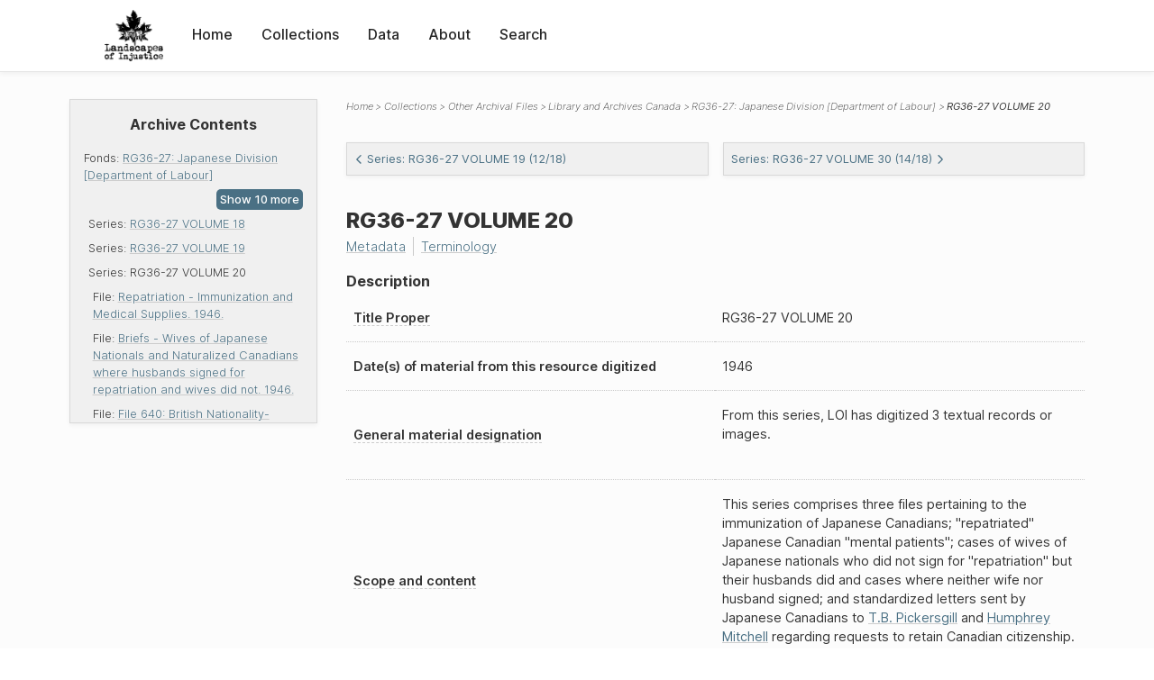

--- FILE ---
content_type: text/html; charset=UTF-8
request_url: https://loi.uvic.ca/archive/lac_rg36-27_volume_20.html
body_size: 23059
content:
<!DOCTYPE html><html xmlns="http://www.w3.org/1999/xhtml" id="lac_rg36-27_volume_20" lang="en" translate="no">
   <head>
      <meta http-equiv="Content-Type" content="text/html; charset=UTF-8"/>
      <meta name="viewport" content="width=device-width, initial-scale=1"/>
      <meta name="google" content="notranslate"/>
      <title>RG36-27 VOLUME 20</title>
      <link rel="stylesheet" href="css/style.css"/><script src="js/loi.js"></script><script src="js/ux.js"></script><script src="js/loi-media.js"></script><meta name="docTitle" class="staticSearch_docTitle globalMeta" content="Other Archival Files: RG36-27 VOLUME 20"/>
      <meta class="staticSearch_desc globalMeta" name="Document Type" content="Other Archival Files"/>
      <meta class="staticSearch_desc archiveMeta" name="Repository" content="Library and Archives Canada"/>
      <meta class="staticSearch_desc archiveMeta" name="Creator" content="Canada. Department of Labour Japanese Division"/>
      <meta class="staticSearch_desc archiveMeta" name="Type" content="Series"/>
   </head>
   <body>
      <div id="pageContainer">
         <header data-state="closed" id="headerTopNav">
            <nav id="topNav">
               <div id="topNavLogoContainer"><button class="topNavMobile topNavToggler"><span class="lineContainer"><span class="topNavTopBar"></span><span class="topNavBottomBar"></span></span></button><div id="topNavHeader"><a href="index.html" title="Go to home page"><img alt="Landscapes of Injustice" id="topNavLogo" src="images/navLogo.png"/></a></div>
               </div>
               <div id="navItemsWrapper">
                  <div data-el="div" id="menuHeader">
                     <div data-el="list">
                        <div data-el="item"><a href="index.html" data-el="ref" data-target="index.xml">Home</a></div>
                        <div data-el="item"><a href="loiCollection.html" data-el="ref" data-target="loiCollection.xml">Collections</a></div>
                        <div data-el="item"><a href="loiData.html" data-el="ref" data-target="loiData.xml">Data</a></div>
                        <div data-el="item"><a href="loiAbout.html" data-el="ref" data-target="loiAbout.xml">About</a></div>
                        <div data-el="item"><a href="search.html" data-el="ref" data-target="search.xml">Search</a></div>
                     </div>
                  </div>
               </div>
            </nav>
         </header>
         <main class="loiDatasetArchivalSeries loiCollectionArchivalFiles multiCol">
            <aside id="leftCol">
               <div id="leftCol_container">
                  <div class="toc">
                     <h3>Archive Contents</h3>
                     <div data-el="list">
                        <div data-el="item">Fonds: <a href="lac_rg36-27.html" data-el="ref" data-target="lac_rg36-27.xml">RG36-27: Japanese Division [Department of Labour]</a><div data-el="list">
                              <div data-el="item">Series: <a href="lac_rg36-27_volume_01.html" data-el="ref" data-target="lac_rg36-27_volume_01.xml">RG36-27 VOLUME 01</a></div>
                              <div data-el="item">Series: <a href="lac_rg36-27_volume_02.html" data-el="ref" data-target="lac_rg36-27_volume_02.xml">RG36-27 VOLUME 02</a></div>
                              <div data-el="item">Series: <a href="lac_rg36-27_volume_03.html" data-el="ref" data-target="lac_rg36-27_volume_03.xml">RG36-27 VOLUME 03</a></div>
                              <div data-el="item">Series: <a href="lac_rg36-27_volume_04.html" data-el="ref" data-target="lac_rg36-27_volume_04.xml">RG36-27 VOLUME 04</a></div>
                              <div data-el="item">Series: <a href="lac_rg36-27_volume_07.html" data-el="ref" data-target="lac_rg36-27_volume_07.xml">RG36-27 VOLUME 07</a></div>
                              <div data-el="item">Series: <a href="lac_rg36-27_volume_08.html" data-el="ref" data-target="lac_rg36-27_volume_08.xml">RG36-27 VOLUME 08</a></div>
                              <div data-el="item">Series: <a href="lac_rg36-27_volume_14.html" data-el="ref" data-target="lac_rg36-27_volume_14.xml">RG36-27 VOLUME 14</a></div>
                              <div data-el="item">Series: <a href="lac_rg36-27_volume_15.html" data-el="ref" data-target="lac_rg36-27_volume_15.xml">RG36-27 VOLUME 15</a></div>
                              <div data-el="item">Series: <a href="lac_rg36-27_volume_16.html" data-el="ref" data-target="lac_rg36-27_volume_16.xml">RG36-27 VOLUME 16</a></div>
                              <div data-el="item">Series: <a href="lac_rg36-27_volume_17.html" data-el="ref" data-target="lac_rg36-27_volume_17.xml">RG36-27 VOLUME 17</a></div>
                              <div data-el="item">Series: <a href="lac_rg36-27_volume_18.html" data-el="ref" data-target="lac_rg36-27_volume_18.xml">RG36-27 VOLUME 18</a></div>
                              <div data-el="item">Series: <a href="lac_rg36-27_volume_19.html" data-el="ref" data-target="lac_rg36-27_volume_19.xml">RG36-27 VOLUME 19</a></div>
                              <div data-el="item">Series: <span data-el="ref" class="current" data-target="lac_rg36-27_volume_20.xml">RG36-27 VOLUME 20</span><div data-el="list">
                                    <div data-el="item">File: <a href="lac_rg36-27_volume_20_file_636.html" data-el="ref" data-target="lac_rg36-27_volume_20_file_636.xml">Repatriation - Immunization and Medical Supplies. 1946.</a></div>
                                    <div data-el="item">File: <a href="lac_rg36-27_volume_20_file_639.html" data-el="ref" data-target="lac_rg36-27_volume_20_file_639.xml">Briefs - Wives of Japanese Nationals and Naturalized Canadians where husbands signed
                                          for repatriation and wives did not. 1946.</a></div>
                                    <div data-el="item">File: <a href="lac_rg36-27_volume_20_file_640.html" data-el="ref" data-target="lac_rg36-27_volume_20_file_640.xml">File 640: British Nationality-Cancellation and Revokes. 1946.</a></div>
                                 </div>
                              </div>
                              <div data-el="item">Series: <a href="lac_rg36-27_volume_30.html" data-el="ref" data-target="lac_rg36-27_volume_30.xml">RG36-27 VOLUME 30</a></div>
                              <div data-el="item">Series: <a href="lac_rg36-27_volume_32.html" data-el="ref" data-target="lac_rg36-27_volume_32.xml">RG36-27 VOLUME 32</a></div>
                              <div data-el="item">Series: <a href="lac_rg36-27_volume_34.html" data-el="ref" data-target="lac_rg36-27_volume_34.xml">RG36-27 VOLUME 34</a></div>
                              <div data-el="item">Series: <a href="lac_rg36-27_volume_35.html" data-el="ref" data-target="lac_rg36-27_volume_35.xml">RG36-27 VOLUME 35</a></div>
                              <div data-el="item">Series: <a href="lac_rg36-27_volume_43.html" data-el="ref" data-target="lac_rg36-27_volume_43.xml">RG36-27 VOLUME 43</a></div>
                           </div>
                        </div>
                     </div>
                  </div>
               </div>
            </aside>
            <header id="main_header">
               <ul class="breadcrumb">
                  <li><a href="index.html">Home</a></li>
                  <li><a href="loiCollection.html">Collections</a></li>
                  <li><a href="loiCollectionArchivalFiles.html">Other Archival Files</a></li>
                  <li><a href="TINA_LAC.html" data-el="ref" data-target="TINA_LAC.xml">Library and Archives Canada</a></li>
                  <li><a href="lac_rg36-27.html" data-el="ref" data-target="lac_rg36-27.xml">RG36-27: Japanese Division [Department of Labour]</a></li>
                  <li class="current">RG36-27 VOLUME 20</li>
               </ul>
               <div id="nextPrev">
                  <div class="prevLink"><a href="lac_rg36-27_volume_19.html"><svg xmlns="http://www.w3.org/2000/svg" width="6" height="10" viewBox=" 0 0 23 38">
                           
                           <path d="M20.636 36.375L3.743 19.482a1 1 0 010-1.414L20.636 1.175h0" stroke-width="5" fill="none" fill-rule="evenodd"></path>
                           </svg>Series: RG36-27 VOLUME 19 (12/18)</a></div>
                  <div class="nextLink"><a href="lac_rg36-27_volume_30.html">Series: RG36-27 VOLUME 30 (14/18)<svg xmlns="http://www.w3.org/2000/svg" width="6" height="10" viewBox="0 0 22 38">
                           
                           <path d="M2.036 1.175L18.93 18.068a1 1 0 010 1.414L2.036 36.375h0" stroke-width="5" fill="none" fill-rule="evenodd"></path>
                           </svg></a></div>
               </div>
               <h1><span data-staticSearch-stem="rg36 rg36-27" data-ss-retain="true" data-el="idno" data-type="radTitleProper">RG36-27</span> VOLUME 20</h1>
               <div id="additionalInfo">
                  <ul>
                     <li><a href="#metadata">Metadata</a></li>
                     <li><a href="#appendix_terminology">Terminology</a></li>
                  </ul>
               </div>
            </header>
            <article id="centerCol">
               <h2 class="sr-only"><span data-staticSearch-stem="rg36 rg36-27" data-ss-retain="true" data-el="idno" data-type="radTitleProper">RG36-27</span> VOLUME 20</h2>
               <div id="text" data-el="text" class="loiDatasetArchivalSeries loiCollectionArchivalFiles">
                  <div data-el="body">
                     <div data-el="div" id="lac_rg36-27_volume_20_description">
                        <h3 data-el="head">Description</h3>
                        <div class="tableContainer">
                           <table data-el="table">
                              <tbody>
                                 <tr data-el="row" data-n="title">
                                    <td data-el="cell" data-role="label"><span title="1.1B. Title proper. : At all levels of description, always give the title proper. When appropriate, indicate the source of a title proper in a note (see 1.8B2).">Title Proper</span></td>
                                    <td data-el="cell"><span data-staticSearch-stem="rg36 rg36-27" data-ss-retain="true" data-el="idno" data-type="radTitleProper">RG36-27</span> VOLUME 20</td>
                                 </tr>
                                 <tr data-el="row" data-n="date">
                                    <td data-el="cell" data-role="label">Date(s) of  material from this resource digitized</td>
                                    <td data-el="cell"><span data-el="date" data-notBefore="1946" data-notAfter="1946">1946</span></td>
                                 </tr>
                                 <tr data-el="row" data-n="physDesc">
                                    <td data-el="cell" data-role="label"><span title="3.1C. General material designation.: At all levels of description, immediately following the title proper, give the general material designation textual record, as instructed in 1.1C.">General material designation</span></td>
                                    <td data-el="cell">
                                       
                                       <div data-el="p">From this series, LOI has digitized 3 textual records or images.</div>
                                       </td>
                                 </tr>
                                 <tr data-el="row" data-n="summary">
                                    <td data-el="cell" data-role="label"><span title="1.7D. Scope and content.: At the fonds, series, and collection levels of description, and when necessary at the file and the item levels of description, indicate the level being described and give information about the scope and the internal structure of or arrangement of the records, and about their contents.">Scope and content</span></td>
                                    <td data-el="cell">
                                       
                                       <div data-el="p">This series comprises three files pertaining to the immunization of Japanese Canadians;
                                          "repatriated" Japanese Canadian "mental patients"; cases of wives of Japanese nationals
                                          who did not sign for "repatriation" but their husbands did and cases where neither
                                          wife nor husband signed; and standardized letters sent by Japanese Canadians to <a href="pick3.html" data-el="persName" data-ref="personography_p.xml#pick3">T.B. Pickersgill</a> and <a href="mitc1.html" data-el="persName" data-ref="personography_m.xml#mitc1">Humphrey Mitchell</a> regarding requests to retain Canadian citizenship.</div>
                                       </td>
                                 </tr>
                                 <tr data-el="row" data-n="origin">
                                    <td data-el="cell" data-role="label"><span title="1.7B. Administrative history/Biographical sketch.: 1.7B1. Administrative history: At the highest level of description give information about the history of the corporate body responsible for the creation and/or accumulation and use of the unit being described as a whole. At subordinate levels, give information about the history of the corporate body responsible for the creation and/or accumulation and use of the unit being described. 1.7B2. Biographical sketch: At the highest level of description give information about the history of the person(s) or family(ies) responsible for the creation and/or accumulation and use of the unit being described as a whole. At subordinate levels give the information about the history of the person(s) or family(ies) responsible for the creation and/or accumulation and use of the unit being described.">Name of creator</span></td>
                                    <td data-el="cell">
                                       
                                       <div data-el="p">
                                          
                                          	<a href="http://central.bac-lac.gc.ca/.redirect?app=fonandcol&amp;id=158492&amp;lang=eng" data-el="ref" data-target="http://central.bac-lac.gc.ca/.redirect?app=fonandcol&amp;id=158492&amp;lang=eng">Canada. Department of Labour Japanese Division</a>
                                          	
                                           created this archive.</div>
                                       </td>
                                 </tr>
                                 <tr data-el="row" data-n="acquisition">
                                    <td data-el="cell" data-role="label"><span title="1.8B12. Immediate source of acquisition.: Record the donor or source (i.e., the immediate prior custodian) from whom the unit being described was acquired, and the date and method of acquisition, as well as the source/donor's relationship to the material, if any or all of this information is not confidential. If the source/donor is unknown, record that information.">Immediate source of acquisition</span></td>
                                    <td data-el="cell">
                                       
                                       <div data-el="p">The digital copies of the records were acquired by the Landscapes of Injustice Research
                                          Collective between 2014 and 2018.</div>
                                       </td>
                                 </tr>
                              </tbody>
                           </table>
                        </div>
                     </div>
                     <div data-el="div" id="lac_rg36-27_volume_20_structure">
                        <h3 data-el="head">Structure</h3>
                        <div class="tableContainer">
                           <table data-el="table">
                              <tbody>
                                 <tr data-el="row">
                                    <td data-el="cell" data-role="label">Repository</td>
                                    <td data-el="cell" data-role="data"><a href="TINA_LAC.html" data-el="ref" data-target="TINA_LAC.xml">Library and Archives Canada</a></td>
                                 </tr>
                                 <tr data-el="row">
                                    <td data-el="cell" data-role="label">Fonds</td>
                                    <td data-el="cell" data-role="data"><a href="lac_rg36-27.html" data-el="ref" data-target="lac_rg36-27.xml">Japanese Division [Department of Labour]</a></td>
                                 </tr>
                              </tbody>
                           </table>
                        </div>
                     </div>
                     <div data-el="div" id="lac_rg36-27_volume_20_objects">
                        <h3 data-el="head">Digital Objects (3)</h3>
                        <div data-el="list" class="object-list">
                           <div data-el="item"><a href="lac_rg36-27_volume_20_file_636.html" class="imgContainer">
                                 <h4>Repatriation - Immunization and Medical Supplies. 1946.</h4><img src="images/icon-pdf.png" alt="Facsimile: Repatriation - Immunization and Medical Supplies. 1946."/></a></div>
                           <div data-el="item"><a href="lac_rg36-27_volume_20_file_639.html" class="imgContainer">
                                 <h4>Briefs - Wives of Japanese Nationals and Naturalized Canadians where husbands signed
                                    for repatriation and wives did not. 1946.</h4><img src="images/icon-pdf.png" alt="Facsimile: Briefs - Wives of Japanese Nationals and Naturalized Canadians where husbands signed for repatriation and wives did not. 1946."/></a></div>
                           <div data-el="item"><a href="lac_rg36-27_volume_20_file_640.html" class="imgContainer">
                                 <h4>File 640: British Nationality-Cancellation and Revokes. 1946.</h4><img src="images/icon-pdf.png" alt="Facsimile: File 640: British Nationality-Cancellation and Revokes. 1946."/></a></div>
                        </div>
                     </div>
                  </div>
               </div>
               <div id="appendix">
                  <div data-el="div" id="metadata">
                     <div data-el="div" data-type="metadata">
                        <h2 data-el="head">Metadata</h2>
                        <div data-el="div">
                           <div data-el="list">
                              <div data-el="item"><a href="xml/original/lac_rg36-27_volume_20.xml" data-el="ref" data-target="xml/original/lac_rg36-27_volume_20.xml">Download Original XML</a> (8.0K)</div>
                              <div data-el="item"><a href="xml/standalone/lac_rg36-27_volume_20.xml" data-el="ref" data-target="xml/standalone/lac_rg36-27_volume_20.xml">Download Standalone XML</a> (12K)</div>
                           </div>
                        </div>
                        <div data-el="div">
                           <h3 data-el="head">Title</h3>
                           <div data-el="p">RG36-27 VOLUME 20</div>
                        </div>
                        <div data-el="div">
                           <div data-el="p"><span data-el="label">Publication Information</span>: See <a href="terms_of_use.html" data-el="ref" data-target="terms_of_use.xml">Terms of Use</a> for publication and licensing information.</div>
                        </div>
                        <div data-el="div">
                           <div data-el="p"><span data-el="label">Source</span>: <a href="https://www.bac-lac.gc.ca/eng/collectionsearch/Pages/collectionsearch.aspx" data-el="ref" data-target="https://www.bac-lac.gc.ca/eng/collectionsearch/Pages/collectionsearch.aspx">Library and Archives Canada</a></div>
                        </div>
                     </div>
                  </div>
                  <div data-el="div" id="appendix_terminology">
                     <div data-el="div">
                        <h2 data-el="head">Terminology</h2>
                        <div data-el="p">Readers of these historical materials will encounter derogatory references to Japanese
                           Canadians and euphemisms used to obscure the intent and impacts of the internment
                           and dispossession. While these are important realities of the history, the Landscapes
                           of Injustice Research Collective urges users to carefully consider their own terminological
                           choices in writing and speaking about this topic today as we confront past injustice.
                           See our statement on terminology, and related sources <a href="terminology.html" data-el="ref" data-target="doc:terminology">here</a>.</div>
                     </div>
                  </div>
               </div>
            </article>
         </main>
         <div id="overlayTopNav" class="topNavToggler" data-state="closed"></div>
         <div id="overlayModal" class="modalTogger" data-state="closed"></div>
         <div id="overlayLeftNav" class="leftNavToggler" data-state="closed"></div>
         <div id="popup">
            <div id="popupCloser"><button class="popupCloser modalToggler"><svg xmlns="http://www.w3.org/2000/svg" height="22" viewBox="0 0 38 38" width="22">
                     
                     <path d="M5.022.886L19.47 15.333 33.916.886a2 2 0 012.829 0l.903.903a2 2 0 010 2.829L23.201 19.065 37.648 33.51a2 2 0 010 2.829l-.903.904a2 2 0 01-2.829 0L19.47 22.797 5.022 37.244a2 2 0 01-2.828 0l-.904-.904a2 2 0 010-2.829l14.447-14.446L1.29 4.618a2 2 0 010-2.829l.904-.903a2 2 0 012.828 0z" fill-rule="evenodd"></path>
                     </svg></button></div>
            <div id="popupContent"></div>
         </div>
         <footer>
            <div id="footerContent">
               <p class="splashDescription">This research database provides access to records that document <br/>unjust and racist actions, statements, and terminology which may be upsetting. <br/>
                  		Please take care when exploring this research database and the records provided.
                  <br/>
                  		For more, see our Terminology or our Privacy Policy pages in the About section of
                  this site. 
                  	</p>
               <ul class="buildData">
                  <li>Version: 1.25
                     </li>
                  <li>Last built: 2025-08-28T08:41:08.603805765-07:00 (revision 7008)</li>
               </ul><a href="https://www.sshrc-crsh.gc.ca/"><img alt="Social Sciences and Humanities Research Council" id="sshrc" src="images/sshrcLogo.png"/></a><a href="https://www.hcmc.uvic.ca"><img alt="Humanities Computing Media Centre" id="hcmc" src="images/hcmcLogo.png"/></a></div>
         </footer>
      </div>
   </body>
</html>

--- FILE ---
content_type: application/javascript
request_url: https://loi.uvic.ca/archive/js/loi.js
body_size: 17816
content:
/* Javascript file for Landscapes of Injustice
 * Started on: November 25, 2019
 * Initial author: jtakeda
 *  */
 

 
 /* 
  * Global isNamePage var
  * 
  */
    let entityRex = new RegExp(/^[a-z]{4}\d+\.html$/);
    let namePageRex = new RegExp(/loiDatasetNames[A-Z]/);
    let isEntityListRex = new RegExp(/loiDataset(Names|Org|Place|Team)/);
    
 /* 
  * The search parameters, which we might need for the reference
  * highlighting
  */
 let urlParams = new URLSearchParams(window.location.search);
 
 let ref = urlParams.get('ref');
 let hashId = window.location.hash.substring(1);


/* Set up a variety of variables used across */
let currDocId, body, isNamePage, appendix, isEntityList, observer;

 
 /* 
  * Add the event listener once the DOM Content has loaded
  */
 window.addEventListener('DOMContentLoaded', init, false)
 
 
 
 /* 
  * @function init
  * 
  * This function initializes the entire process once the DOM Content has loaded
  */
 function init(){
 
    /*  Set up all the variables */
    
    
    currDocId = document.getElementsByTagName('html')[0].getAttribute('id');
    body = document.getElementsByTagName('body')[0];
    appendix = document.getElementById('appendix');
    isNamePage = namePageRex.test(currDocId);
    isEntityList = isEntityListRex.test(currDocId);


    /*  First and foremost: add JS class to the body */
    body.classList += 'JS';

    /* Make the popup closer clickable */
    document.getElementById('popupCloser').addEventListener('click',closePopup, false);
    
    
    /* Now make all of the popups (i.e. turn all
     * links into Ajax calls) in the body */
    makePopups(body);
    lazyLoadObjectLists();
    makeRadishListCollapse();
    trimToc();
    makeTranslateToggle();
    /* Make RADish open all and close all button */
    openCloseRadish();
    
    
    /* Highlight references from a query string */
    if (urlParams.has('ref')){
        highlightRefs();
    }
    
 }
 
 
 /* Function to lazy load the images in the TINA object lists,
  * since there can be dozens of them. */
 function lazyLoadObjectLists(){
       /* Set up the intersection observer */
        observer = new IntersectionObserver( (entries) => {
           entries.forEach(entry => {
            /*  If it's intersecting */
               if (entry.isIntersecting){
                /* Then get the target */
                   let img = entry.target;
                  /* Add loaded once it is loaded */
                   img.onload = function(){
                       img.classList.add('loaded');
                   }
                   /* Set the src to what the data src is */
                   img.src = img.getAttribute('data-src');
                   /* And stop observing, since it's loaded */
                   observer.unobserve(img);
               }
           });
        });
       
       /* Get all of the images */
       let imgs = document.querySelectorAll('.object-list img');
       
       /* And now set up the observer */
       imgs.forEach(img => {
           let src = img.src;
           /* Set the src to a data attribute to stash it */
           img.setAttribute('data-src', src);
           /* Remove the src */
           img.src = '';
           
           /* And now start observing */
           observer.observe(img);
       })
 }
 
 function makeRadishListCollapse(){
        let radishText = document.querySelector('#text.loiDatasetArchival');
        if (radishText){
            let items = radishText.querySelectorAll('[data-el="item"]');
            items.forEach(item => {
                if (item.querySelector('[data-el="list"]')){
                    item.classList.add('closed');
                    let clickerEl = `<span class="clicker">
                        <span class="open">-</span>
                        <span class="closed">+</span>
                    </span>`;
                    item.insertAdjacentHTML('afterbegin', clickerEl);
                    let clickerDom = item.querySelector('.clicker');
                    clickerDom.addEventListener('click', e => {
                    if (item.classList.contains('closed')){
                        item.classList.remove('closed');
                        item.classList.add('open');
                    } else {
                        item.classList.remove('open');
                        item.classList.add('closed');
                    }
                })
                }
            });
        }
 }

/**
 * @trimToc Converts the table of contents on a given TINA page,
 * and spruces up the display to make it slightly easier to navigate
 */
function trimToc(){
     let toc = document.querySelector('.loiCollectionArchivalFiles #leftCol .toc');
     console.log(toc);
     if (toc){
         let curr = toc.querySelector('.current');
         let currItem = curr.closest('[data-el="item"]');
         let currList = currItem.parentNode;
         let allItems = currList.querySelectorAll(':scope > div');
         let allItemArr = Array.from(allItems);
         let itemIndex = allItemArr.indexOf(currItem);

         let minItem = Math.max(itemIndex - 2, 0);
         let maxItem = Math.min(itemIndex + 2, allItemArr.length - 1);

         for (let i =0; i < minItem; i++){
             allItemArr[i].classList.add('toc-hide');
             allItemArr[i].classList.add('pre');
         }
         for(let i = (maxItem + 1); i < allItemArr.length; i++){
             allItemArr[i].classList.add('toc-hide');
             allItemArr[i].classList.add('foll');
         }
         
         let preItems = currList.querySelectorAll('.pre');
         let follItems = currList.querySelectorAll('.foll');
         
         
         if (preItems.length > 0){
             let minBtn = `<div data-el="item" class="show"><a id="minBtn" class="hidden" data-count="${preItems.length}"></a></div>`;
             currList.insertAdjacentHTML('afterbegin', minBtn);
             let minBtnDom = currList.querySelector('#minBtn');
             minBtnDom.addEventListener('click', e => {
                 minBtnDom.classList.toggle('hidden');
                preItems.forEach(item => {item.classList.toggle('toc-hide')});
               });
            }

         if (follItems.length > 0){
              let maxBtn = `<div data-el="item"  class="show"><a id="maxBtn" class="hidden" data-count="${follItems.length}"></a></div>`;
             currList.insertAdjacentHTML('beforeend', maxBtn);
             let maxBtnDom = currList.querySelector('#maxBtn');
             maxBtnDom.addEventListener('click', e => {
                 maxBtnDom.classList.toggle('hidden');
                 follItems.forEach(item => {item.classList.toggle('toc-hide')});
             });
         }
     }
 }
 
 
 
 /* 
  *  else 
  */
 
 /* 
  * @function highlightRefs
  * @param {string} ref 
  * 
  * This function retrieves all of the references from 
  * the query string and highlights them
  */
 function highlightRefs(){
     
     let query = "a[href$='" + ref + ".html']";
     let els = document.body.querySelectorAll(query);
     if (els.length > 0){
         els.forEach(function(el,i){
             el.classList.add('hi');
             if (i == 0){
                 if (el.closest('details') == null){
                     el.scrollIntoView();
                 } else {
                     openContainingDetails(el);
                 }
             }
         });
         
     } else {
         console.log('Dunno what to do here');
     }
     
     
 }
 
 /*
  * @function makeTranslateToggle
  * 
  * Adds an event listener to the translation toggle
  * button to toggle between non-translated
  * and translated content
  * 
  */
 function makeTranslateToggle(){
    let translateToggle = document.querySelector('#translation-control input');
    let body = document.querySelector('div[data-el="body"]');
    if (translateToggle){
        translateToggle.addEventListener('change', e => {
            if (body.classList.contains('original')){
                body.classList.remove('original');
                body.classList.add('translation');
            } else {
                body.classList.remove('translation');
                body.classList.add('original');
            }
        })
    }
 }
 
 
 /* 
  * @function openContainingDetails
  * @param {html:details} el
  * 
  * Takes a details element and bubbles
  * open the opening so that it and all
  * its parents open
  */
 function openContainingDetails(el){
 
    /* First set the closest details variable;
     * if the element itself is a details,
     * then the closest element is itself;
     * otherwise, get the actual closest one */
     var closestDetails;
     if (el.tagName == 'DETAILS'){
         closestDetails = el;
     } else {
         closestDetails = el.closest('details:not([open])');
     }
     while (closestDetails){
         closestDetails.open = true;
         closestDetails = closestDetails.closest('details:not([open])');
     }
     el.scrollIntoView();
 }
 

 /* Util function to check whether or not something
  * is an entity link
  *  */
 function isEntity(link){   
     return entityRex.test(link.getAttribute('href'));
 }
 /* 
  * @function makePopups
  * @param {element} el
  * 
  * This function takes an element and adds event listeners to it to make Ajax
  * calls. This function is called both on the body and in the Ajax fragment
  * when it appears in the popup, so that the inner links are made into 
  * Ajax calls if they should be.
  */
  
  
 function makePopups(el){
 
    /* Add the popup div event listener.. */
    document.getElementById('popup').addEventListener('transitionend',function(){
        if (!this.classList.contains('enabled')){
            clearPopup();
        }
    }, false);
    
    /* Get all of the local links */
     var localLinks = el.querySelectorAll("a[href^='#']");
     
     /* And now add the popup event and add a class
      * to switch styling */
      /* NOTE (2020-04-29): THIS BIT MIGHT NOT BE NECESSARY ANYMORE
       * SINCE ALL LOCAL STANDOFF RETRIEVAL HAS BEEN TURNED TO AJAX
       * CALLS */
     localLinks.forEach(function(l){
         l.classList.add('js');   
         addPopupEvent(l);
     });
     
     
     /* Get all of the things that ought to be ajax links */
     let ajaxLinks = Array.from(el.querySelectorAll("a[href$='.html']:not([data-el='ref'])")).filter(isEntity);
    
   
     /* If there are Ajax links */
     if (ajaxLinks.length > 0){
     
     /* If there's no loading div, create it */
      if (!document.getElementById('loadingDiv')){
         var loadingDiv = document.createElement('div');
        loadingDiv.innerHTML = "Loading...";
        loadingDiv.setAttribute('id','loadingDiv');
        document.getElementById('appendix').appendChild(loadingDiv);
        }
  
     }
     
     /* And now add the event listener IFF
      * the link is not external */
     ajaxLinks.forEach(function(a){
        if (a.classList.contains('external')){
            return;
        }
        a.classList.add('link');
        a.addEventListener('click',e => {
                e.preventDefault();         
                getAjaxPopup(a);
            }, false);
      });
}


 /* 
  * @function getAjaxPopup
  * @param {element} el
  * 
  * Retrieves the Ajax fragment from an element
  * and makes it appear
  */
 function getAjaxPopup(el){
 
    /* Get the reference bits (there might be more than one) */
    console.log(el);
    let href = el.getAttribute('href');
    let id = href.split('.html')[0];
    
    /*  If we've already retrieved the thing */
    if (document.getElementById(id)){
        popup(el, document.getElementById(id));
    } else {
        /* Get the loading div */
        var loadingDiv = document.getElementById('loadingDiv');
        
        /* First make the loading div popup */
        popup(loadingDiv, loadingDiv);
        
        /* Now async fetch the ajax stuff */
        fetch('ajax/' + id + '.html')
        .then(file => {
            /* Get the response as text */
            return file.text();
         })
        .then(frag => {
            /*  And put the stuff in a nonce div and pass the inner HTML to it*/
            let fakeDiv = document.createElement('div');
            fakeDiv.innerHTML += frag;
            appendix.appendChild(fakeDiv.firstElementChild);
            popup(el, document.getElementById(id));
        });
    }    
 }
 
 
 
 
 /* 
  * @function addPopupEvent
  * @param {element} el
  * 
  * Adds the makePopup event on the element IFF
  * the element is in the appendix.
  */
 function addPopupEvent(el){
     var appendixDiv = document.getElementById('appendix');
     var hits = appendixDiv.querySelectorAll(el.getAttribute('href'));
     var inAppendix = (hits.length == 1)
     if (inAppendix){
         el.addEventListener('click',function(e){
            e.preventDefault();
            popup(el, hits[0]);
         }, false);
     } else {
         console.log('Link not available...');
     }
 }
 

 
 /* 
  * @function popup
  * @param {element} element
  * @param {elements} content
  * 
  * Creates a popup from the element with the content
  */
 
 function popup(el, content){
 
   /* If you're clicking the same link that made the popup
    * active in the first place, then simply close the popup*/
    if (el.classList.contains('active')){
        closePopup();
        removeActive();
        return;
    }
    
    var thisHref = el.getAttribute('href');
    /* Otherwise, remove the currently active popup */
    removeActive();
    
    /* Add the "active" class to the element to show that it's selected */
 
    var otherActive = document.getElementById('text').querySelectorAll("a[href='" + thisHref +"']")
    otherActive.forEach(function(el){
        el.classList.add('active');
     });
    
    /* Get the popup div */
    var popupDiv = document.getElementById('popup');
    
    /* Clear its content */
    clearPopup();
    
    /* Find the popup content div */
    var popupContent = document.getElementById('popupContent');
    
    
    /* Now append all of the content nodes into the popup */
    var inner = content.childNodes;
    for (var i=0; i < inner.length; i++){
       var clone = inner[i].cloneNode(true);
       popupContent.appendChild(clone);
     }
     
     /* Add a data-source so one knows where it's from */
      popupDiv.setAttribute('data-src', content.id);


      makeCurrentLinks(popupDiv)

      /* Turn on the popup */
      popupDiv.classList.add('enabled');
     toggleModal(true);
     
      
      /* And make proper Ajax links to its content */
      makePopups(popupContent);
 }
 
 
 /* 
  * @ cleanPopup
  * 
  * 
  */
  
  function makeCurrentLinks(content){
      let linksToMe = content.querySelectorAll('a[href *="' + currDocId + '.html"]');
      let span;
      linksToMe.forEach(link => {
            span = document.createElement('span');
            span.classList.add('current');
            span.innerHTML = link.innerHTML;
            link.replaceWith(span);
      });  
 };
  
 /* 
  * @function closePopup
  * 
  * Utility function to close the popup
  */
 function closePopup(){
     var popupDiv = document.getElementById('popup');
     
     popupDiv.classList.remove('enabled');
     removeActive();
     toggleModal(false);
 }


 /*
  * @function toggleModal
  * @param {boolean} open
  *
  * Toggles a modal, turning it on if open = true and turning it off otherwise
  */
 function toggleModal(open){
     let modal = document.querySelector('#overlayModal');
     let state = open ? 'open' : 'closed';
     modal.setAttribute('data-state', state);
     if (open){
         document.body.classList.add('noScroll');
     } else {
         document.body.classList.remove('noScroll');
         
     }
   }
 /* 
  * @function removeActive
  * 
  * Utility function to remove all active links
  */
 function removeActive(){
     var active = document.getElementsByClassName('active');
     while (active.length > 0){
         active[0].classList.remove('active');
     }
 }
 
 /* 
  * @function clearPopup
  * 
  * Utility function to clear the content of the popup
  */
 
 function clearPopup(){
      var popup = document.getElementById('popup');
      popup.removeAttribute('data-src');
      var popupContent = document.getElementById('popupContent');
      while (popupContent.childNodes.length > 0){
         popupContent.removeChild(popupContent.childNodes[0]);
     }
 }
 
 
 /* 
  * @function openCloseRadish
  * 
  * Function to make the open/close buttons
  * for all of the details elements in the page open/close;
  * we may want to make this more specific if we have multiple
  * types of details in the HTML (i.e. use a specific element rather than
  * document for the querySelectorAll 
  * 
  * */

 function openCloseRadish(){
     let buttonDiv = document.getElementById('radishOptions');
     let lists = document.querySelectorAll('.loiDatasetArchival [data-el="item"]');
     /* Only do this is the button div exists */
     
     if (buttonDiv){
         var openBtn = document.getElementById('openAll');
         var closeBtn = document.getElementById('closeAll');
         
         openBtn.addEventListener('click', e => {
             lists.forEach(list => {
                 if (list.classList.contains('closed')){
                     list.classList.remove('closed');
                     list.classList.add('open');
                 }
             })
         })
         
         closeBtn.addEventListener('click', e => {
             lists.forEach(list => {
                 if (list.classList.contains('open')){
                     list.classList.remove('open');
                     list.classList.add('closed');
                 }
             })
         })
     }
 }
